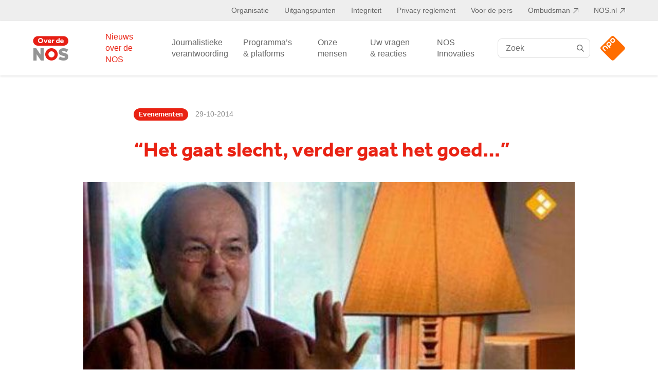

--- FILE ---
content_type: text/html; charset=UTF-8
request_url: https://over.nos.nl/nieuws/het-gaat-slecht-verder-gaat-het-goed/
body_size: 50918
content:
<!doctype html>
<html class="no-js" lang="nl">
    <head>
        <meta charset="utf-8">
        <meta http-equiv="x-ua-compatible" content="ie=edge">
        <meta name="description" content="">
        <meta name="viewport" content="width=device-width, initial-scale=1">

        <link rel="icon" type="image/png" href="https://over.nos.nl/wp-content/themes/nos/favicon.png">

        <meta name='robots' content='index, follow, max-image-preview:large, max-snippet:-1, max-video-preview:-1' />
	<style>img:is([sizes="auto" i], [sizes^="auto," i]) { contain-intrinsic-size: 3000px 1500px }</style>
	
	<!-- This site is optimized with the Yoast SEO plugin v26.2 - https://yoast.com/wordpress/plugins/seo/ -->
	<title>“Het gaat slecht, verder gaat het goed…” - Over NOS</title>
	<link rel="canonical" href="https://over.nos.nl/nieuws/het-gaat-slecht-verder-gaat-het-goed/" />
	<meta property="og:locale" content="en_US" />
	<meta property="og:type" content="article" />
	<meta property="og:title" content="“Het gaat slecht, verder gaat het goed…” - Over NOS" />
	<meta property="og:description" content="De NOS herhaalt de documentaire Het gaat slecht, verder gaat het goed, een film over het leven van advocaat, schrijver..." />
	<meta property="og:url" content="https://over.nos.nl/nieuws/het-gaat-slecht-verder-gaat-het-goed/" />
	<meta property="og:site_name" content="Over NOS" />
	<meta property="article:publisher" content="https://www.facebook.com/nos" />
	<meta property="article:published_time" content="2014-10-29T14:06:01+00:00" />
	<meta property="article:modified_time" content="2021-04-07T09:18:43+00:00" />
	<meta property="og:image" content="https://over.nos.nl/wp-content/uploads/oud/Veraart.jpg" />
	<meta property="og:image:width" content="509" />
	<meta property="og:image:height" content="290" />
	<meta property="og:image:type" content="image/jpeg" />
	<meta name="author" content="bitfactory" />
	<meta name="twitter:card" content="summary_large_image" />
	<meta name="twitter:creator" content="@noscommunicatie" />
	<meta name="twitter:site" content="@noscommunicatie" />
	<meta name="twitter:label1" content="Written by" />
	<meta name="twitter:data1" content="bitfactory" />
	<meta name="twitter:label2" content="Est. reading time" />
	<meta name="twitter:data2" content="1 minute" />
	<script type="application/ld+json" class="yoast-schema-graph">{"@context":"https://schema.org","@graph":[{"@type":"WebPage","@id":"https://over.nos.nl/nieuws/het-gaat-slecht-verder-gaat-het-goed/","url":"https://over.nos.nl/nieuws/het-gaat-slecht-verder-gaat-het-goed/","name":"“Het gaat slecht, verder gaat het goed…” - Over NOS","isPartOf":{"@id":"https://over.nos.nl/#website"},"primaryImageOfPage":{"@id":"https://over.nos.nl/nieuws/het-gaat-slecht-verder-gaat-het-goed/#primaryimage"},"image":{"@id":"https://over.nos.nl/nieuws/het-gaat-slecht-verder-gaat-het-goed/#primaryimage"},"thumbnailUrl":"https://over.nos.nl/wp-content/uploads/oud/Veraart.jpg","datePublished":"2014-10-29T14:06:01+00:00","dateModified":"2021-04-07T09:18:43+00:00","author":{"@id":"https://over.nos.nl/#/schema/person/3689d7340571ae29125b37077ee2ef25"},"breadcrumb":{"@id":"https://over.nos.nl/nieuws/het-gaat-slecht-verder-gaat-het-goed/#breadcrumb"},"inLanguage":"en-US","potentialAction":[{"@type":"ReadAction","target":["https://over.nos.nl/nieuws/het-gaat-slecht-verder-gaat-het-goed/"]}]},{"@type":"ImageObject","inLanguage":"en-US","@id":"https://over.nos.nl/nieuws/het-gaat-slecht-verder-gaat-het-goed/#primaryimage","url":"https://over.nos.nl/wp-content/uploads/oud/Veraart.jpg","contentUrl":"https://over.nos.nl/wp-content/uploads/oud/Veraart.jpg","width":509,"height":290},{"@type":"BreadcrumbList","@id":"https://over.nos.nl/nieuws/het-gaat-slecht-verder-gaat-het-goed/#breadcrumb","itemListElement":[{"@type":"ListItem","position":1,"name":"Home","item":"https://over.nos.nl/"},{"@type":"ListItem","position":2,"name":"“Het gaat slecht, verder gaat het goed…”"}]},{"@type":"WebSite","@id":"https://over.nos.nl/#website","url":"https://over.nos.nl/","name":"Over NOS","description":"","potentialAction":[{"@type":"SearchAction","target":{"@type":"EntryPoint","urlTemplate":"https://over.nos.nl/?s={search_term_string}"},"query-input":{"@type":"PropertyValueSpecification","valueRequired":true,"valueName":"search_term_string"}}],"inLanguage":"en-US"},{"@type":"Person","@id":"https://over.nos.nl/#/schema/person/3689d7340571ae29125b37077ee2ef25","name":"bitfactory","sameAs":["https://overnosnl-wordpress.acc.nakijken.nl/wp"]}]}</script>
	<!-- / Yoast SEO plugin. -->


<style id='classic-theme-styles-inline-css' type='text/css'>
/*! This file is auto-generated */
.wp-block-button__link{color:#fff;background-color:#32373c;border-radius:9999px;box-shadow:none;text-decoration:none;padding:calc(.667em + 2px) calc(1.333em + 2px);font-size:1.125em}.wp-block-file__button{background:#32373c;color:#fff;text-decoration:none}
</style>
<style id='filebird-block-filebird-gallery-style-inline-css' type='text/css'>
ul.filebird-block-filebird-gallery{margin:auto!important;padding:0!important;width:100%}ul.filebird-block-filebird-gallery.layout-grid{display:grid;grid-gap:20px;align-items:stretch;grid-template-columns:repeat(var(--columns),1fr);justify-items:stretch}ul.filebird-block-filebird-gallery.layout-grid li img{border:1px solid #ccc;box-shadow:2px 2px 6px 0 rgba(0,0,0,.3);height:100%;max-width:100%;-o-object-fit:cover;object-fit:cover;width:100%}ul.filebird-block-filebird-gallery.layout-masonry{-moz-column-count:var(--columns);-moz-column-gap:var(--space);column-gap:var(--space);-moz-column-width:var(--min-width);columns:var(--min-width) var(--columns);display:block;overflow:auto}ul.filebird-block-filebird-gallery.layout-masonry li{margin-bottom:var(--space)}ul.filebird-block-filebird-gallery li{list-style:none}ul.filebird-block-filebird-gallery li figure{height:100%;margin:0;padding:0;position:relative;width:100%}ul.filebird-block-filebird-gallery li figure figcaption{background:linear-gradient(0deg,rgba(0,0,0,.7),rgba(0,0,0,.3) 70%,transparent);bottom:0;box-sizing:border-box;color:#fff;font-size:.8em;margin:0;max-height:100%;overflow:auto;padding:3em .77em .7em;position:absolute;text-align:center;width:100%;z-index:2}ul.filebird-block-filebird-gallery li figure figcaption a{color:inherit}.fb-block-hover-animation-zoomIn figure{overflow:hidden}.fb-block-hover-animation-zoomIn figure img{transform:scale(1);transition:.3s ease-in-out}.fb-block-hover-animation-zoomIn figure:hover img{transform:scale(1.3)}.fb-block-hover-animation-shine figure{overflow:hidden;position:relative}.fb-block-hover-animation-shine figure:before{background:linear-gradient(90deg,hsla(0,0%,100%,0) 0,hsla(0,0%,100%,.3));content:"";display:block;height:100%;left:-75%;position:absolute;top:0;transform:skewX(-25deg);width:50%;z-index:2}.fb-block-hover-animation-shine figure:hover:before{animation:shine .75s}@keyframes shine{to{left:125%}}.fb-block-hover-animation-opacity figure{overflow:hidden}.fb-block-hover-animation-opacity figure img{opacity:1;transition:.3s ease-in-out}.fb-block-hover-animation-opacity figure:hover img{opacity:.5}.fb-block-hover-animation-grayscale figure img{filter:grayscale(100%);transition:.3s ease-in-out}.fb-block-hover-animation-grayscale figure:hover img{filter:grayscale(0)}

</style>
<style id='global-styles-inline-css' type='text/css'>
:root{--wp--preset--aspect-ratio--square: 1;--wp--preset--aspect-ratio--4-3: 4/3;--wp--preset--aspect-ratio--3-4: 3/4;--wp--preset--aspect-ratio--3-2: 3/2;--wp--preset--aspect-ratio--2-3: 2/3;--wp--preset--aspect-ratio--16-9: 16/9;--wp--preset--aspect-ratio--9-16: 9/16;--wp--preset--color--black: #000000;--wp--preset--color--cyan-bluish-gray: #abb8c3;--wp--preset--color--white: #ffffff;--wp--preset--color--pale-pink: #f78da7;--wp--preset--color--vivid-red: #cf2e2e;--wp--preset--color--luminous-vivid-orange: #ff6900;--wp--preset--color--luminous-vivid-amber: #fcb900;--wp--preset--color--light-green-cyan: #7bdcb5;--wp--preset--color--vivid-green-cyan: #00d084;--wp--preset--color--pale-cyan-blue: #8ed1fc;--wp--preset--color--vivid-cyan-blue: #0693e3;--wp--preset--color--vivid-purple: #9b51e0;--wp--preset--gradient--vivid-cyan-blue-to-vivid-purple: linear-gradient(135deg,rgba(6,147,227,1) 0%,rgb(155,81,224) 100%);--wp--preset--gradient--light-green-cyan-to-vivid-green-cyan: linear-gradient(135deg,rgb(122,220,180) 0%,rgb(0,208,130) 100%);--wp--preset--gradient--luminous-vivid-amber-to-luminous-vivid-orange: linear-gradient(135deg,rgba(252,185,0,1) 0%,rgba(255,105,0,1) 100%);--wp--preset--gradient--luminous-vivid-orange-to-vivid-red: linear-gradient(135deg,rgba(255,105,0,1) 0%,rgb(207,46,46) 100%);--wp--preset--gradient--very-light-gray-to-cyan-bluish-gray: linear-gradient(135deg,rgb(238,238,238) 0%,rgb(169,184,195) 100%);--wp--preset--gradient--cool-to-warm-spectrum: linear-gradient(135deg,rgb(74,234,220) 0%,rgb(151,120,209) 20%,rgb(207,42,186) 40%,rgb(238,44,130) 60%,rgb(251,105,98) 80%,rgb(254,248,76) 100%);--wp--preset--gradient--blush-light-purple: linear-gradient(135deg,rgb(255,206,236) 0%,rgb(152,150,240) 100%);--wp--preset--gradient--blush-bordeaux: linear-gradient(135deg,rgb(254,205,165) 0%,rgb(254,45,45) 50%,rgb(107,0,62) 100%);--wp--preset--gradient--luminous-dusk: linear-gradient(135deg,rgb(255,203,112) 0%,rgb(199,81,192) 50%,rgb(65,88,208) 100%);--wp--preset--gradient--pale-ocean: linear-gradient(135deg,rgb(255,245,203) 0%,rgb(182,227,212) 50%,rgb(51,167,181) 100%);--wp--preset--gradient--electric-grass: linear-gradient(135deg,rgb(202,248,128) 0%,rgb(113,206,126) 100%);--wp--preset--gradient--midnight: linear-gradient(135deg,rgb(2,3,129) 0%,rgb(40,116,252) 100%);--wp--preset--font-size--small: 13px;--wp--preset--font-size--medium: 20px;--wp--preset--font-size--large: 36px;--wp--preset--font-size--x-large: 42px;--wp--preset--spacing--20: 0.44rem;--wp--preset--spacing--30: 0.67rem;--wp--preset--spacing--40: 1rem;--wp--preset--spacing--50: 1.5rem;--wp--preset--spacing--60: 2.25rem;--wp--preset--spacing--70: 3.38rem;--wp--preset--spacing--80: 5.06rem;--wp--preset--shadow--natural: 6px 6px 9px rgba(0, 0, 0, 0.2);--wp--preset--shadow--deep: 12px 12px 50px rgba(0, 0, 0, 0.4);--wp--preset--shadow--sharp: 6px 6px 0px rgba(0, 0, 0, 0.2);--wp--preset--shadow--outlined: 6px 6px 0px -3px rgba(255, 255, 255, 1), 6px 6px rgba(0, 0, 0, 1);--wp--preset--shadow--crisp: 6px 6px 0px rgba(0, 0, 0, 1);}:where(.is-layout-flex){gap: 0.5em;}:where(.is-layout-grid){gap: 0.5em;}body .is-layout-flex{display: flex;}.is-layout-flex{flex-wrap: wrap;align-items: center;}.is-layout-flex > :is(*, div){margin: 0;}body .is-layout-grid{display: grid;}.is-layout-grid > :is(*, div){margin: 0;}:where(.wp-block-columns.is-layout-flex){gap: 2em;}:where(.wp-block-columns.is-layout-grid){gap: 2em;}:where(.wp-block-post-template.is-layout-flex){gap: 1.25em;}:where(.wp-block-post-template.is-layout-grid){gap: 1.25em;}.has-black-color{color: var(--wp--preset--color--black) !important;}.has-cyan-bluish-gray-color{color: var(--wp--preset--color--cyan-bluish-gray) !important;}.has-white-color{color: var(--wp--preset--color--white) !important;}.has-pale-pink-color{color: var(--wp--preset--color--pale-pink) !important;}.has-vivid-red-color{color: var(--wp--preset--color--vivid-red) !important;}.has-luminous-vivid-orange-color{color: var(--wp--preset--color--luminous-vivid-orange) !important;}.has-luminous-vivid-amber-color{color: var(--wp--preset--color--luminous-vivid-amber) !important;}.has-light-green-cyan-color{color: var(--wp--preset--color--light-green-cyan) !important;}.has-vivid-green-cyan-color{color: var(--wp--preset--color--vivid-green-cyan) !important;}.has-pale-cyan-blue-color{color: var(--wp--preset--color--pale-cyan-blue) !important;}.has-vivid-cyan-blue-color{color: var(--wp--preset--color--vivid-cyan-blue) !important;}.has-vivid-purple-color{color: var(--wp--preset--color--vivid-purple) !important;}.has-black-background-color{background-color: var(--wp--preset--color--black) !important;}.has-cyan-bluish-gray-background-color{background-color: var(--wp--preset--color--cyan-bluish-gray) !important;}.has-white-background-color{background-color: var(--wp--preset--color--white) !important;}.has-pale-pink-background-color{background-color: var(--wp--preset--color--pale-pink) !important;}.has-vivid-red-background-color{background-color: var(--wp--preset--color--vivid-red) !important;}.has-luminous-vivid-orange-background-color{background-color: var(--wp--preset--color--luminous-vivid-orange) !important;}.has-luminous-vivid-amber-background-color{background-color: var(--wp--preset--color--luminous-vivid-amber) !important;}.has-light-green-cyan-background-color{background-color: var(--wp--preset--color--light-green-cyan) !important;}.has-vivid-green-cyan-background-color{background-color: var(--wp--preset--color--vivid-green-cyan) !important;}.has-pale-cyan-blue-background-color{background-color: var(--wp--preset--color--pale-cyan-blue) !important;}.has-vivid-cyan-blue-background-color{background-color: var(--wp--preset--color--vivid-cyan-blue) !important;}.has-vivid-purple-background-color{background-color: var(--wp--preset--color--vivid-purple) !important;}.has-black-border-color{border-color: var(--wp--preset--color--black) !important;}.has-cyan-bluish-gray-border-color{border-color: var(--wp--preset--color--cyan-bluish-gray) !important;}.has-white-border-color{border-color: var(--wp--preset--color--white) !important;}.has-pale-pink-border-color{border-color: var(--wp--preset--color--pale-pink) !important;}.has-vivid-red-border-color{border-color: var(--wp--preset--color--vivid-red) !important;}.has-luminous-vivid-orange-border-color{border-color: var(--wp--preset--color--luminous-vivid-orange) !important;}.has-luminous-vivid-amber-border-color{border-color: var(--wp--preset--color--luminous-vivid-amber) !important;}.has-light-green-cyan-border-color{border-color: var(--wp--preset--color--light-green-cyan) !important;}.has-vivid-green-cyan-border-color{border-color: var(--wp--preset--color--vivid-green-cyan) !important;}.has-pale-cyan-blue-border-color{border-color: var(--wp--preset--color--pale-cyan-blue) !important;}.has-vivid-cyan-blue-border-color{border-color: var(--wp--preset--color--vivid-cyan-blue) !important;}.has-vivid-purple-border-color{border-color: var(--wp--preset--color--vivid-purple) !important;}.has-vivid-cyan-blue-to-vivid-purple-gradient-background{background: var(--wp--preset--gradient--vivid-cyan-blue-to-vivid-purple) !important;}.has-light-green-cyan-to-vivid-green-cyan-gradient-background{background: var(--wp--preset--gradient--light-green-cyan-to-vivid-green-cyan) !important;}.has-luminous-vivid-amber-to-luminous-vivid-orange-gradient-background{background: var(--wp--preset--gradient--luminous-vivid-amber-to-luminous-vivid-orange) !important;}.has-luminous-vivid-orange-to-vivid-red-gradient-background{background: var(--wp--preset--gradient--luminous-vivid-orange-to-vivid-red) !important;}.has-very-light-gray-to-cyan-bluish-gray-gradient-background{background: var(--wp--preset--gradient--very-light-gray-to-cyan-bluish-gray) !important;}.has-cool-to-warm-spectrum-gradient-background{background: var(--wp--preset--gradient--cool-to-warm-spectrum) !important;}.has-blush-light-purple-gradient-background{background: var(--wp--preset--gradient--blush-light-purple) !important;}.has-blush-bordeaux-gradient-background{background: var(--wp--preset--gradient--blush-bordeaux) !important;}.has-luminous-dusk-gradient-background{background: var(--wp--preset--gradient--luminous-dusk) !important;}.has-pale-ocean-gradient-background{background: var(--wp--preset--gradient--pale-ocean) !important;}.has-electric-grass-gradient-background{background: var(--wp--preset--gradient--electric-grass) !important;}.has-midnight-gradient-background{background: var(--wp--preset--gradient--midnight) !important;}.has-small-font-size{font-size: var(--wp--preset--font-size--small) !important;}.has-medium-font-size{font-size: var(--wp--preset--font-size--medium) !important;}.has-large-font-size{font-size: var(--wp--preset--font-size--large) !important;}.has-x-large-font-size{font-size: var(--wp--preset--font-size--x-large) !important;}
:where(.wp-block-post-template.is-layout-flex){gap: 1.25em;}:where(.wp-block-post-template.is-layout-grid){gap: 1.25em;}
:where(.wp-block-columns.is-layout-flex){gap: 2em;}:where(.wp-block-columns.is-layout-grid){gap: 2em;}
:root :where(.wp-block-pullquote){font-size: 1.5em;line-height: 1.6;}
</style>
<link rel="stylesheet" href="https://over.nos.nl/wp-content/themes/nos/assets/css/app.ebc9a.css">
<link rel="preload" as="font" type="font/ttf" crossorigin="anonymous" href="https://over.nos.nl/wp-content/themes/nos/fonts/icomoon/icomoon.ttf">
<link rel="preload" as="font" type="font/woff2" crossorigin="anonymous" href="https://over.nos.nl/wp-content/themes/nos/fonts/effra/3C83C6_0_0.woff2">
<meta name="sentry-trace" content="9eface70e4164b7497b8438eb6c72790-077821597bff4ab8-1" />
<meta name="traceparent" content="" />
<meta name="baggage" content="sentry-trace_id=9eface70e4164b7497b8438eb6c72790,sentry-sample_rate=0.3,sentry-transaction=%2Fnieuws%2F%7Bname%7D,sentry-public_key=d137dedcc9ce5806d3816037a33bd425,sentry-release=1.0.0,sentry-environment=production,sentry-sampled=true,sentry-sample_rand=0.166159" />
<script src="https://over.nos.nl/wp-content/plugins/wp-sentry-integration/public/wp-sentry-browser.tracing.replay.min.js?ver=8.9.0"></script>
<script type="text/javascript" id="wp-sentry-browser-js-extra">
/* <![CDATA[ */
var wp_sentry = {"wpBrowserTracingOptions":{},"tracesSampleRate":"0.3","wpSessionReplayOptions":{},"replaysSessionSampleRate":"0","replaysOnErrorSampleRate":"1","environment":"production","release":"1.0.0","context":{"tags":{"wordpress":"6.8.3","language":"en-US"}},"dsn":"https:\/\/d137dedcc9ce5806d3816037a33bd425@bugs.bitpowered.nl:443\/46"};
/* ]]> */
</script>
<script src="https://over.nos.nl/wp-content/plugins/wp-sentry-integration/public/wp-sentry-init.js?ver=8.9.0"></script>
<script src="https://over.nos.nl/wp-content/themes/nos/scripts/imagesloaded.js"></script>
<link rel="icon" href="https://over.nos.nl/wp-content/uploads/2024/02/cropped-apple-touch-icon__1_-removebg-preview-32x32.png" sizes="32x32" />
<link rel="icon" href="https://over.nos.nl/wp-content/uploads/2024/02/cropped-apple-touch-icon__1_-removebg-preview-192x192.png" sizes="192x192" />
<link rel="apple-touch-icon" href="https://over.nos.nl/wp-content/uploads/2024/02/cropped-apple-touch-icon__1_-removebg-preview-180x180.png" />
<meta name="msapplication-TileImage" content="https://over.nos.nl/wp-content/uploads/2024/02/cropped-apple-touch-icon__1_-removebg-preview-270x270.png" />

        <script type="text/javascript" crossOrigin="anonymous" src="https://ccm.npo.nl/sites/NOS/nos.nl/ccm-wrapper_v1.1.js" async="" defer=""></script>
        <script type="text/javascript">
            (function () {
                window.addEventListener(
                    'CCM_Wrapper_ready',
                    function listen() {
                        // ccmWrapper is coming from the cookiewall script, so it's only available when the ccm script is loaded.
                        // eslint-disable-next-line no-undef
                        ccmWrapper.init();
                    },
                    false,
                );
            })();
        </script>

        <script src="https://npotag.npo-data.nl/prod/npo-tag.min.js"></script>
        <script lang="text/javascript">
            const tag = npotag.newTag(
                {
                    brand: 'NOS corporate',
                    brand_id: 634538,
                    platform: 'site',
                    platform_version: '1.0',
                    disableNmoDam: false,
                    debug: true
                }, [
                    npotag.newATInternetPlugin(),
                    npotag.newGovoltePlugin(),
                ]
            );

            
            const tracker = npotag.newPageTracker(tag, {
                page: 'nieuws.hetgaatslechtverdergaathetgoed',
                                                            });
            window.tracker = tracker;

            tracker.pageView();
        </script>
    </head>
    <body class="wp-singular post-template-default single single-post postid-494 single-format-standard wp-theme-nos">
        <noscript class="noscript">
            Schakel JavaScript in voor een betere website.        </noscript>

        <div class="header-top">
            <div class="container">
                <div class="menu-top-nav-container"><ul id="menu-top-nav" class="menu"><li id="menu-item-39" class="menu-item menu-item-type-post_type menu-item-object-page menu-item-has-children menu-item-39"><a href="https://over.nos.nl/organisatie/">Organisatie</a>
<ul class="sub-menu">
	<li id="menu-item-4557" class="menu-item menu-item-type-post_type menu-item-object-page menu-item-4557 directietoezicht-template"><a href="https://over.nos.nl/organisatie/directie-toezicht-en-advies/">Directie, toezicht en advies</a></li>
	<li id="menu-item-4474" class="menu-item menu-item-type-post_type menu-item-object-page menu-item-4474"><a href="https://over.nos.nl/organisatie/organogram/">Organogram</a></li>
	<li id="menu-item-4473" class="menu-item menu-item-type-post_type menu-item-object-page menu-item-4473"><a href="https://over.nos.nl/organisatie/jaarverslagen/">Jaarverslagen</a></li>
	<li id="menu-item-8422" class="menu-item menu-item-type-post_type menu-item-object-page menu-item-8422"><a href="https://over.nos.nl/meldpunt-ongewenst-gedrag/">Meldpunt ongewenst gedrag</a></li>
	<li id="menu-item-11247" class="menu-item menu-item-type-post_type menu-item-object-page menu-item-11247"><a href="https://over.nos.nl/organisatie/melden-zwakke-ict-plekken/">Melden zwakke ICT-plekken</a></li>
	<li id="menu-item-11245" class="menu-item menu-item-type-post_type menu-item-object-page menu-item-11245"><a href="https://over.nos.nl/organisatie/anbi-publicatieplicht/">ANBI publicatieplicht</a></li>
	<li id="menu-item-11246" class="menu-item menu-item-type-post_type menu-item-object-page menu-item-11246"><a href="https://over.nos.nl/organisatie/informatieverzoek-voor-makers/">Informatieverzoek makers</a></li>
	<li id="menu-item-11251" class="menu-item menu-item-type-post_type menu-item-object-page menu-item-11251"><a href="https://over.nos.nl/organisatie/algemene-voorwaarden-nos/">Voorwaarden</a></li>
	<li id="menu-item-11250" class="menu-item menu-item-type-post_type menu-item-object-page menu-item-11250 tijdlijn-template"><a href="https://over.nos.nl/organisatie/geschiedenis-van-de-nos/">Geschiedenis</a></li>
	<li id="menu-item-4466" class="menu-item menu-item-type-post_type menu-item-object-page menu-item-4466"><a href="https://over.nos.nl/organisatie/about-nos/">About NOS</a></li>
</ul>
</li>
<li id="menu-item-11231" class="menu-item menu-item-type-custom menu-item-object-custom menu-item-has-children menu-item-11231"><a href="#">Uitgangspunten</a>
<ul class="sub-menu">
	<li id="menu-item-11232" class="menu-item menu-item-type-post_type menu-item-object-page menu-item-11232"><a href="https://over.nos.nl/organisatie/taken-en-missie/">Taken &#038; Missie</a></li>
	<li id="menu-item-11258" class="menu-item menu-item-type-post_type menu-item-object-page menu-item-11258"><a href="https://over.nos.nl/uitgangspunten/programmastatuut/">Programmastatuut</a></li>
	<li id="menu-item-4470" class="menu-item menu-item-type-post_type menu-item-object-page menu-item-4470"><a href="https://over.nos.nl/uitgangspunten/beleidsplan/">Beleidsplan</a></li>
	<li id="menu-item-4469" class="menu-item menu-item-type-post_type menu-item-object-page menu-item-4469"><a href="https://over.nos.nl/uitgangspunten/diversiteit-bij-de-nos/">Diversiteit en inclusie</a></li>
	<li id="menu-item-11259" class="menu-item menu-item-type-post_type menu-item-object-page menu-item-11259"><a href="https://over.nos.nl/uitgangspunten/programma-en-evenementsponsoring/">Programma- en evenementsponsoring</a></li>
</ul>
</li>
<li id="menu-item-11233" class="menu-item menu-item-type-custom menu-item-object-custom menu-item-has-children menu-item-11233"><a href="#">Integriteit</a>
<ul class="sub-menu">
	<li id="menu-item-11238" class="menu-item menu-item-type-post_type menu-item-object-page menu-item-11238"><a href="https://over.nos.nl/integriteit/gedragscode-integriteit/">Gedragscode integriteit</a></li>
	<li id="menu-item-11265" class="menu-item menu-item-type-post_type menu-item-object-page menu-item-11265 nevenactiviteiten-template"><a href="https://over.nos.nl/integriteit/register-nevenfuncties/">Register nevenfuncties</a></li>
	<li id="menu-item-11264" class="menu-item menu-item-type-post_type menu-item-object-page menu-item-11264"><a href="https://over.nos.nl/integriteit/register-giften-en-uitnodigingen/">Register giften en uitnodigingen</a></li>
</ul>
</li>
<li id="menu-item-11266" class="menu-item menu-item-type-post_type menu-item-object-page menu-item-11266"><a href="https://over.nos.nl/organisatie/privacy-reglement/">Privacy reglement</a></li>
<li id="menu-item-4788" class="menu-item menu-item-type-custom menu-item-object-custom menu-item-has-children menu-item-4788"><a href="/voor-de-pers/interviewverzoeken/">Voor de pers</a>
<ul class="sub-menu">
	<li id="menu-item-4721" class="menu-item menu-item-type-post_type menu-item-object-page menu-item-4721"><a href="https://over.nos.nl/voor-de-pers/interviewverzoeken/">Interviewverzoeken</a></li>
	<li id="menu-item-4720" class="menu-item menu-item-type-post_type menu-item-object-page menu-item-4720 perscontact-template"><a href="https://over.nos.nl/voor-de-pers/contactpersonen/">Contactpersonen</a></li>
	<li id="menu-item-5210" class="menu-item menu-item-type-post_type menu-item-object-page menu-item-5210 persdossier-template"><a href="https://over.nos.nl/voor-de-pers/persdossier/">Persdossier</a></li>
</ul>
</li>
<li id="menu-item-40" class="menu-item menu-item-type-custom menu-item-object-custom menu-item-40"><a target="_blank" href="https://ombudsman.npo.nl/">Ombudsman</a></li>
<li id="menu-item-41" class="menu-item menu-item-type-custom menu-item-object-custom menu-item-41"><a target="_blank" href="https://nos.nl/">NOS.nl</a></li>
</ul></div>            </div>
        </div>

        <header class="header sticky-top">
            <div class="header__menu">
                <div class="container">
                    <div class="is-flex">
                        <div class="logo">
                            <a href="https://over.nos.nl/">
                                <span class="icon-logo-nos"><span class="path1"></span><span class="path2"></span><span class="path3"></span></span>
                            </a>
                        </div>

                        <div id="navbarMobile" class="navbar-menu">
                            <div class="menu">
                                <div class="menu-main-nav-container"><ul id="menu-main-nav" class="menu"><li id="menu-item-27" class="current-menu-item menu-item menu-item-type-post_type menu-item-object-page menu-item-27 nieuws-template"><a href="https://over.nos.nl/nieuws/">Nieuws over de NOS</a></li>
<li id="menu-item-26" class="mr-menu-spacing menu-item menu-item-type-post_type menu-item-object-page menu-item-26 journalistiekeverantwoording-template"><a href="https://over.nos.nl/journalistieke-verantwoording/">Journalistieke verantwoording</a></li>
<li id="menu-item-30" class="menu-item menu-item-type-post_type menu-item-object-page menu-item-30 programmas-template"><a href="https://over.nos.nl/onze-programmas/">Programma’s &#038; platforms</a></li>
<li id="menu-item-28" class="menu-item menu-item-type-post_type menu-item-object-page menu-item-28 onzemensen-template"><a href="https://over.nos.nl/onze-mensen/">Onze mensen</a></li>
<li id="menu-item-4708" class="show-desktop menu-item menu-item-type-custom menu-item-object-custom menu-item-has-children menu-item-4708"><a href="/uw-vragen-reacties/veelgestelde-vragen/">Uw vragen &#038; reacties</a>
<ul class="sub-menu">
	<li id="menu-item-36" class="menu-item menu-item-type-post_type menu-item-object-page menu-item-36 faq-template"><a href="https://over.nos.nl/uw-vragen-reacties/veelgestelde-vragen/">Veelgestelde vragen</a></li>
	<li id="menu-item-35" class="menu-item menu-item-type-post_type menu-item-object-page menu-item-35"><a href="https://over.nos.nl/uw-vragen-reacties/uw-vragen-of-reactie/">Uw vragen of reactie</a></li>
	<li id="menu-item-34" class="menu-item menu-item-type-post_type menu-item-object-page menu-item-34"><a href="https://over.nos.nl/uw-vragen-reacties/tip-de-redactie/">Tip de redactie</a></li>
	<li id="menu-item-33" class="menu-item menu-item-type-post_type menu-item-object-page menu-item-33"><a href="https://over.nos.nl/uw-vragen-reacties/fouten-of-suggesties-doorgeven/">De taal van de NOS</a></li>
</ul>
</li>
<li id="menu-item-9513" class="menu-item menu-item-type-post_type menu-item-object-page menu-item-9513 category-template"><a href="https://over.nos.nl/nos-innovaties-2/">NOS Innovaties</a></li>
</ul></div>
                                <div class="header-top-menu">
                                    <div class="menu-top-nav-container"><ul id="menu-top-nav-1" class="menu"><li class="menu-item menu-item-type-post_type menu-item-object-page menu-item-has-children menu-item-39"><a href="https://over.nos.nl/organisatie/">Organisatie</a>
<ul class="sub-menu">
	<li class="menu-item menu-item-type-post_type menu-item-object-page menu-item-4557 directietoezicht-template"><a href="https://over.nos.nl/organisatie/directie-toezicht-en-advies/">Directie, toezicht en advies</a></li>
	<li class="menu-item menu-item-type-post_type menu-item-object-page menu-item-4474"><a href="https://over.nos.nl/organisatie/organogram/">Organogram</a></li>
	<li class="menu-item menu-item-type-post_type menu-item-object-page menu-item-4473"><a href="https://over.nos.nl/organisatie/jaarverslagen/">Jaarverslagen</a></li>
	<li class="menu-item menu-item-type-post_type menu-item-object-page menu-item-8422"><a href="https://over.nos.nl/meldpunt-ongewenst-gedrag/">Meldpunt ongewenst gedrag</a></li>
	<li class="menu-item menu-item-type-post_type menu-item-object-page menu-item-11247"><a href="https://over.nos.nl/organisatie/melden-zwakke-ict-plekken/">Melden zwakke ICT-plekken</a></li>
	<li class="menu-item menu-item-type-post_type menu-item-object-page menu-item-11245"><a href="https://over.nos.nl/organisatie/anbi-publicatieplicht/">ANBI publicatieplicht</a></li>
	<li class="menu-item menu-item-type-post_type menu-item-object-page menu-item-11246"><a href="https://over.nos.nl/organisatie/informatieverzoek-voor-makers/">Informatieverzoek makers</a></li>
	<li class="menu-item menu-item-type-post_type menu-item-object-page menu-item-11251"><a href="https://over.nos.nl/organisatie/algemene-voorwaarden-nos/">Voorwaarden</a></li>
	<li class="menu-item menu-item-type-post_type menu-item-object-page menu-item-11250 tijdlijn-template"><a href="https://over.nos.nl/organisatie/geschiedenis-van-de-nos/">Geschiedenis</a></li>
	<li class="menu-item menu-item-type-post_type menu-item-object-page menu-item-4466"><a href="https://over.nos.nl/organisatie/about-nos/">About NOS</a></li>
</ul>
</li>
<li class="menu-item menu-item-type-custom menu-item-object-custom menu-item-has-children menu-item-11231"><a href="#">Uitgangspunten</a>
<ul class="sub-menu">
	<li class="menu-item menu-item-type-post_type menu-item-object-page menu-item-11232"><a href="https://over.nos.nl/organisatie/taken-en-missie/">Taken &#038; Missie</a></li>
	<li class="menu-item menu-item-type-post_type menu-item-object-page menu-item-11258"><a href="https://over.nos.nl/uitgangspunten/programmastatuut/">Programmastatuut</a></li>
	<li class="menu-item menu-item-type-post_type menu-item-object-page menu-item-4470"><a href="https://over.nos.nl/uitgangspunten/beleidsplan/">Beleidsplan</a></li>
	<li class="menu-item menu-item-type-post_type menu-item-object-page menu-item-4469"><a href="https://over.nos.nl/uitgangspunten/diversiteit-bij-de-nos/">Diversiteit en inclusie</a></li>
	<li class="menu-item menu-item-type-post_type menu-item-object-page menu-item-11259"><a href="https://over.nos.nl/uitgangspunten/programma-en-evenementsponsoring/">Programma- en evenementsponsoring</a></li>
</ul>
</li>
<li class="menu-item menu-item-type-custom menu-item-object-custom menu-item-has-children menu-item-11233"><a href="#">Integriteit</a>
<ul class="sub-menu">
	<li class="menu-item menu-item-type-post_type menu-item-object-page menu-item-11238"><a href="https://over.nos.nl/integriteit/gedragscode-integriteit/">Gedragscode integriteit</a></li>
	<li class="menu-item menu-item-type-post_type menu-item-object-page menu-item-11265 nevenactiviteiten-template"><a href="https://over.nos.nl/integriteit/register-nevenfuncties/">Register nevenfuncties</a></li>
	<li class="menu-item menu-item-type-post_type menu-item-object-page menu-item-11264"><a href="https://over.nos.nl/integriteit/register-giften-en-uitnodigingen/">Register giften en uitnodigingen</a></li>
</ul>
</li>
<li class="menu-item menu-item-type-post_type menu-item-object-page menu-item-11266"><a href="https://over.nos.nl/organisatie/privacy-reglement/">Privacy reglement</a></li>
<li class="menu-item menu-item-type-custom menu-item-object-custom menu-item-has-children menu-item-4788"><a href="/voor-de-pers/interviewverzoeken/">Voor de pers</a>
<ul class="sub-menu">
	<li class="menu-item menu-item-type-post_type menu-item-object-page menu-item-4721"><a href="https://over.nos.nl/voor-de-pers/interviewverzoeken/">Interviewverzoeken</a></li>
	<li class="menu-item menu-item-type-post_type menu-item-object-page menu-item-4720 perscontact-template"><a href="https://over.nos.nl/voor-de-pers/contactpersonen/">Contactpersonen</a></li>
	<li class="menu-item menu-item-type-post_type menu-item-object-page menu-item-5210 persdossier-template"><a href="https://over.nos.nl/voor-de-pers/persdossier/">Persdossier</a></li>
</ul>
</li>
<li class="menu-item menu-item-type-custom menu-item-object-custom menu-item-40"><a target="_blank" href="https://ombudsman.npo.nl/">Ombudsman</a></li>
<li class="menu-item menu-item-type-custom menu-item-object-custom menu-item-41"><a target="_blank" href="https://nos.nl/">NOS.nl</a></li>
</ul></div>                                </div>

                                <div class="logo-npo">
                                    <a href="https://www.npostart.nl/" rel="nofollow" target="_blank">
                                        <img src="https://over.nos.nl/wp-content/themes/nos/images/logo-npo.svg" alt="NPO" />
                                    </a>
                                </div>
                            </div>
                        </div>

                        <div class="menu-right">
                            <form role="search" method="get" id="searchform" class="searchform" action="https://over.nos.nl/">
	<div>
		<label class="screen-reader-text" for="s">Zoeken:</label>
		<input type="text" value="" name="s" id="s" placeholder="Zoek">
        <span class="icon-search"></span>
	</div>
</form>

                            <div class="logo-npo">
                                <a href="https://www.npostart.nl/" rel="nofollow" target="_blank">
                                    <img src="https://over.nos.nl/wp-content/themes/nos/images/logo-npo.svg" alt="NPO" />
                                </a>
                            </div>
                        </div>

                        <a role="button" class="navbar-burger" aria-label="menu" aria-expanded="false" data-target="navbarMobile">
                            <span aria-hidden="true"></span>
                            <span aria-hidden="true"></span>
                            <span aria-hidden="true"></span>
                        </a>
                    </div>
                </div>
            </div>
        </header>

    <div id="primary" class="content-area">
        <main id="main" class="article">
            <div class="container">
                                    <div class="columns is-multiline">
                        <div class="column is-8 is-offset-2">
                            <div class="article__info">
                                                                <a href="/nieuws/?filter_cat=evenementen" title="Evenementen" class="category">Evenementen</a>
                                
                                <span class="date">
                                   29-10-2014                                </span>
                            </div>

                            <div class="article__content">
                                <h1>“Het gaat slecht, verder gaat het goed…”</h1>

                                                            </div>
                        </div>

                        <div class="column is-10 is-offset-1">
                            <div class="image">
                                <img src="https://over.nos.nl/wp-content/uploads/oud/Veraart.jpg" alt="“Het gaat slecht, verder gaat het goed…”" />
                            </div>
                        </div>

                        <div class="column is-8 is-offset-2">
                            <div class="article__content">
                                                                <p>De NOS herhaalt de documentaire Het gaat slecht, verder gaat het goed, een film over het leven van advocaat, schrijver en dichter Chris Veraart. Veraart, een van de bekendste zedenadvocaten van Nederland, overleed vorige week op 70-jarige leeftijd.</p>
<p>Veraart wist sinds 1980 dat hij multiple sclerose (MS) had. Hierdoor was zijn leven radicaal veranderd. De beperkingen die de ziekte hem oplegde, dwongen hem ingrijpende keuzes te maken. &#8220;De dag gaat ten onder aan gekut en gepruts&#8221;, zegt hij treffend in de documentaire, waarvoor regisseur Arjan Nieuwenhuizen hem tussen 2005 en 2010 intensief volgde.</p>
<p>De documentaire schetst een beeld van de wijze waarop Veraart continu &lsquo;mee beweegt&rsquo; met het ziekteproces. Iedere keer wordt je wat afgenomen en moet je opnieuw evenwicht zien te vinden. Maar voordat je dat hebt gevonden, gebeurt er weer iets nieuws&rdquo;, legt Veraart uit. Ondanks de afhankelijkheid die de ziekte met zich meebrengt, probeert hij &#8211; samen met zijn &lsquo;hofhouding&rsquo; &#8211; de regie van het leven in eigen hand te houden. En bovenal probeerde hij zelfstandig te blijven wonen in Bornholm, zijn huis in Bergen (NH). &ldquo;Als ik hier weg moet, dan tussen zes planken.&rdquo;</p>
<p>De NOS-documentaire van vijftig minuten was eerder te zien op 13 december 2010 in het kader van het 30-jarig jubileum van de stichting MS research.</p>
<p>&nbsp;</p>
<p><strong><em>NOS Het gaat slecht, verder gaat het goed&hellip;</em></strong></p>
<p>Donderdag 30 oktober, 16.15-17.00 uur, NPO 1</p>
                            </div>
                        </div>
                    </div>

                    <div class="columns">
                        <div class="column">
                            <div class="sharer">
    <span class="is-block">Deel dit artikel</span>

    <div class="sharer__items">
        <a href="https://twitter.com/intent/tweet?text=https://over.nos.nl/nieuws/het-gaat-slecht-verder-gaat-het-goed/" rel="nofollow" target="_blank"><span class="icon-twitter">
            <svg xmlns="http://www.w3.org/2000/svg" height="1em" viewBox="0 0 512 512"><path d="M389.2 48h70.6L305.6 224.2 487 464H345L233.7 318.6 106.5 464H35.8L200.7 275.5 26.8 48H172.4L272.9 180.9 389.2 48zM364.4 421.8h39.1L151.1 88h-42L364.4 421.8z"/></svg>
        </span></a>
        <a href="https://www.facebook.com/sharer/sharer.php?u=https://over.nos.nl/nieuws/het-gaat-slecht-verder-gaat-het-goed/" rel="nofollow" target="_blank"><span class="icon-facebook"></span></a>
        <a href="whatsapp://send?text=https://over.nos.nl/nieuws/het-gaat-slecht-verder-gaat-het-goed/" rel="nofollow" target="_blank"><span class="icon-whatsapp"></span></a>
        <a href="mailto:?subject=Ik deel dit artikel van over.nos.nl&amp;body=https://over.nos.nl/nieuws/het-gaat-slecht-verder-gaat-het-goed/"><span class="icon-mail"></span></a>
    </div>
</div>
                        </div>
                    </div>
                            </div>
        </main><!-- .site-main -->
    </div><!-- .content-area -->

    <footer class="footer">
        <div class="footer__top">
            <div class="container">
                <div class="columns">
                    <div class="column is-9">
                        <div class="footer__menus">
                            <div class="columns">
                                <div class="column is-4">
                                    <div class="footer__column">
                                        <div class="is-relative is-closed">
                                            <h3>Over de NOS</h3>

                                            <span class="click-url"></span>
                                        </div>

                                        <div class="menu-block is-hidden-mobile">
                                            <div class="menu-over-de-nos-container"><ul id="menu-over-de-nos" class="menu"><li id="menu-item-4727" class="menu-item menu-item-type-post_type menu-item-object-page menu-item-4727 programmas-template"><a href="https://over.nos.nl/onze-programmas/">Programma’s &#038; platforms</a></li>
<li id="menu-item-4728" class="current-menu-item menu-item menu-item-type-post_type menu-item-object-page menu-item-4728 nieuws-template"><a href="https://over.nos.nl/nieuws/">Nieuws over de NOS</a></li>
<li id="menu-item-46" class="menu-item menu-item-type-post_type menu-item-object-page menu-item-46"><a href="https://over.nos.nl/organisatie/">Organisatie</a></li>
<li id="menu-item-48" class="menu-item menu-item-type-post_type menu-item-object-page menu-item-48 onzemensen-template"><a href="https://over.nos.nl/onze-mensen/">Onze mensen</a></li>
<li id="menu-item-4729" class="menu-item menu-item-type-post_type menu-item-object-page menu-item-4729 journalistiekeverantwoording-template"><a href="https://over.nos.nl/journalistieke-verantwoording/">Journalistieke verantwoording</a></li>
<li id="menu-item-4743" class="menu-item menu-item-type-post_type menu-item-object-page menu-item-4743"><a href="https://over.nos.nl/adres-en-route/">Adres en Route</a></li>
</ul></div>                                        </div>
                                    </div>
                                </div>

                                <div class="column is-4">
                                    <div class="footer__column">
                                        <div class="is-relative is-closed">
                                            <h3>Uw vragen &amp; reacties</h3>

                                            <span class="click-url"></span>
                                        </div>

                                        <div class="menu-block is-hidden-mobile">
                                            <div class="menu-uw-vragen-reacties-container"><ul id="menu-uw-vragen-reacties" class="menu"><li id="menu-item-51" class="menu-item menu-item-type-post_type menu-item-object-page menu-item-51 faq-template"><a href="https://over.nos.nl/uw-vragen-reacties/veelgestelde-vragen/">Veelgestelde vragen</a></li>
<li id="menu-item-4753" class="menu-item menu-item-type-post_type menu-item-object-page menu-item-4753"><a href="https://over.nos.nl/uw-vragen-reacties/uw-vragen-of-reactie/">Uw vragen &#038; reacties</a></li>
<li id="menu-item-4752" class="menu-item menu-item-type-post_type menu-item-object-page menu-item-4752"><a href="https://over.nos.nl/uw-vragen-reacties/tip-de-redactie/">Tip de redactie</a></li>
<li id="menu-item-4751" class="menu-item menu-item-type-post_type menu-item-object-page menu-item-4751"><a href="https://over.nos.nl/uw-vragen-reacties/fouten-of-suggesties-doorgeven/">De taal van de NOS</a></li>
</ul></div>                                        </div>
                                    </div>
                                </div>

                                <div class="column is-4">
                                    <div class="footer__column last">
                                        <div class="is-relative is-closed">
                                            <h3>Vacatures</h3>

                                            <span class="click-url"></span>
                                        </div>

                                        <div class="menu-block is-hidden-mobile">
                                            <div class="menu-vacatures-container"><ul id="menu-vacatures" class="menu"><li id="menu-item-4750" class="menu-item menu-item-type-custom menu-item-object-custom menu-item-4750"><a target="_blank" href="https://www.werkenbijdenos.nl/">Werken bij de NOS</a></li>
</ul></div>                                        </div>
                                    </div>
                                </div>
                            </div>
                        </div>
                    </div>

                    <div class="column is-3">
                        <div class="footer__column last bottom">
                            <div class="channels">
                                <div class="channels__item">
                                    <div class="logo">
                                        <span class="icon-npo-nieuws"><span class="path1"></span><span class="path2"></span><span class="path3"></span></span>
                                    </div>

                                    <div class="content">
                                        <span class="title">NPO Nieuws</span>
                                                                                    <span>Achtergrond bij het nieuws</span>
                                                                            </div>

                                                                            <a href="https://npo.nl/start/live" class="click-url" rel="nofollow" target="_blank"></a>
                                                                    </div>

                                <div class="channels__item">
                                    <div class="logo">
                                        <span class="icon-npo-politiek"><span class="path1"></span><span class="path2"></span><span class="path3"></span></span>
                                    </div>

                                    <div class="content">
                                        <span class="title">NPO Politiek</span>
                                                                                    <span>Achtergrond bij de politiek</span>
                                                                            </div>

                                                                            <a href="https://npo.nl/start/live" class="click-url" rel="nofollow" target="_blank"></a>
                                                                    </div>

                                <div class="channels__item">
                                    <div class="logo">
                                        <span class="icon-npo-radio1"><span class="path1"></span><span class="path2"></span><span class="path3"></span></span>
                                    </div>

                                    <div class="content">
                                        <span class="title">NPO Radio 1</span>
                                                                                    <span>Achtergrond op de radio</span>
                                                                            </div>

                                                                            <a href="https://www.nporadio1.nl/online-radio-luisteren/nieuws" class="click-url" rel="nofollow" target="_blank"></a>
                                                                    </div>
                            </div>
                        </div>
                    </div>
                </div>
            </div>
        </div>

        <div class="footer__bottom">
            <div class="container">
                <div class="is-flex">
                    <div class="logo">
                        <span class="icon-nos-logo-footer"><span class="path1"></span><span class="path2"></span></span>
                    </div>

                    <div class="menu">
                        <span>&copy; NOS 2026</span>

                        <div class="menu-footer-bottom-menu-container"><ul id="menu-footer-bottom-menu" class="menu"><li id="menu-item-11841" class="menu-item menu-item-type-post_type menu-item-object-page menu-item-11841"><a href="https://over.nos.nl/organisatie/algemene-voorwaarden-nos/">Voorwaarden</a></li>
<li id="menu-item-4725" class="menu-item menu-item-type-post_type menu-item-object-page menu-item-4725"><a href="https://over.nos.nl/colofon/">Colofon</a></li>
</ul></div>                    </div>

                    <div class="socials">
                                                                            <a href="https://www.facebook.com/nos" rel="nofollow" target="_blank"><span class="icon-facebook"></span></a>
                                                                            <a href="https://www.instagram.com/nos/" rel="nofollow" target="_blank"><span class="icon-instagram"></span></a>
                                                                            <a href="https://www.youtube.com/nos" rel="nofollow" target="_blank"><span class="icon-youtube"></span></a>
                                                                            <a href="https://www.linkedin.com/company/nos" rel="nofollow" target="_blank"><span class="icon-linkedin"></span></a>
                                            </div>
                </div>
            </div>
        </div>
    </footer>

    <script type="speculationrules">
{"prefetch":[{"source":"document","where":{"and":[{"href_matches":"\/*"},{"not":{"href_matches":["\/wp-*.php","\/wp-admin\/*","\/wp-content\/uploads\/*","\/wp-content\/*","\/wp-content\/plugins\/*","\/wp-content\/themes\/nos\/*","\/*\\?(.+)"]}},{"not":{"selector_matches":"a[rel~=\"nofollow\"]"}},{"not":{"selector_matches":".no-prefetch, .no-prefetch a"}}]},"eagerness":"conservative"}]}
</script>
<script src="https://over.nos.nl/wp-content/themes/nos/assets/js/app.b7056.js"></script>

    </body>
</html>
